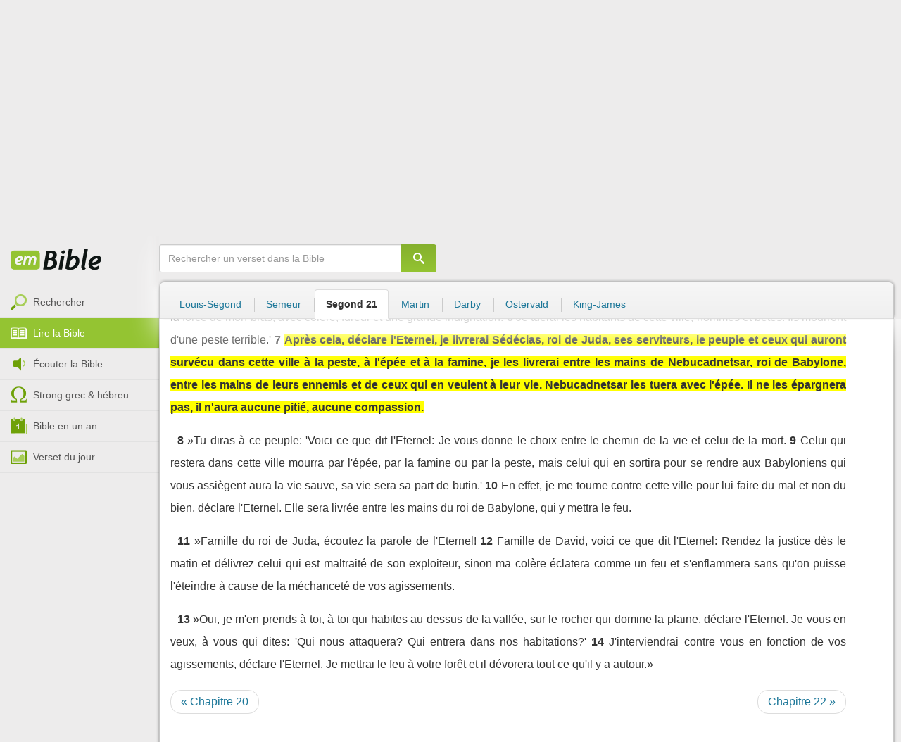

--- FILE ---
content_type: text/html; charset=utf-8
request_url: https://emcitv.com/bible/jeremie-21-7-segond_21.html
body_size: 9170
content:
<!DOCTYPE html>
<html xmlns="http://www.w3.org/1999/xhtml" xmlns:fb="http://ogp.me/ns/fb#" lang="fr" >
	<head>
		<meta charset="utf-8">
		<title>Jérémie 21:7 - Bible Segond 21 :: EMCI TV</title>
		<meta http-equiv="content-Type" content="text/html; charset=utf-8" />
        <meta name="google-site-verification" content="MBIvGgoZOOWHjniE7Y8hAt6krTpESLScM8ynX20jdNw" />
		<meta name="viewport" content="width=device-width, height=device-height,minimum-scale=1.0,initial-scale=1,maximum-scale=1,user-scalable=no">

						<link rel="stylesheet" href="/app/backvelonic/assets/lib/bootstrap/css/bootstrap.min.css?v=20260118" type="text/css" />
		<link rel="stylesheet" href="/app/common/assets/css/front.css?v=20260118" type="text/css" />
		<link rel="stylesheet" href="/app/common/assets/css/front-surcharge.css?v=20260118" type="text/css" />
		<link rel="stylesheet" href="/app/common/assets/css/front-widget.css?v=20260118" type="text/css" />
		<link rel="stylesheet" href="/app/common/assets/css/front-layout-full.css?v=20260118" type="text/css" />
		<link rel="stylesheet" href="/app/bible/assets/css/bible.css?v=20260118" type="text/css" />
		<script type="text/javascript" src="//cdnjs.cloudflare.com/ajax/libs/jquery/2.2.4/jquery.min.js"></script>
		<script type="text/javascript" src="/app/common/assets/js/cache/jquery-plugin-2601151532.min.js"></script>
		<script type="text/javascript" src="/app/common/assets/js/cache/front-2601151532.min.js"></script>
		<script type="text/javascript" src="/bible/view/js/js-bible.js?v=07032025-4"></script>
		<script type="text/javascript" src="https://emcitv.com/lib/jquery/plugins/icheck/icheck.min.js?v=20260118"></script>


		<link rel="preload" media="screen" href="https://cdnjs.cloudflare.com/ajax/libs/font-awesome/6.1.1/css/all.min.css" as="style" onload="this.rel='stylesheet'">
		<noscript><link rel="stylesheet" media="screen" href="https://cdnjs.cloudflare.com/ajax/libs/font-awesome/6.1.1/css/all.min.css"></noscript>


	</head>
	
	<body>
<!-- RGPD / COOKIES (1ère partie)  tpl-layount-site //-->
<script>
	// Récupérer le contenu d'un cookie
	function getCookie(name) {
		var dc = document.cookie;
		var prefix = name + "=";
		var begin = dc.indexOf("; " + prefix);
		if (begin == -1) {
			begin = dc.indexOf(prefix);
			if (begin != 0) return null;
		}
		else {
			begin += 2;
			var end = document.cookie.indexOf(";", begin);
			if (end == -1) {
				end = dc.length;
			}
		}
		return decodeURI(dc.substring(begin + prefix.length, end));
	}
	var myCookie = getCookie("unCookie");
</script>

<!-- Global site tag (gtag.js) - Google Analytics 4 -->
<script async src="https://www.googletagmanager.com/gtag/js?id=G-5EMCCYK9SL"></script>
<script>
	if(myCookie.indexOf('analytics') == -1) {
		/*console.log('Script Google Analytics affiché pour cette session.')*/

		window.dataLayer = window.dataLayer || [];
		function gtag(){dataLayer.push(arguments);}
		gtag('js', new Date());
		gtag('config', 'G-5EMCCYK9SL');

	}
</script>
<!-- Facebook code -->
<div id="fb-root"></div>
<script type="text/javascript">
	if(myCookie.indexOf('facebook') == -1) {

		window.fbAsyncInit = function () {
			FB.init({
				appId: '169987486365852',
				cookie: true,
				xfbml: true,
				version: 'v3.0'
			});
		};
		(function (d, s, id) {
			var js, fjs = d.getElementsByTagName(s)[0];
			if (d.getElementById(id)) {
				return;
			}
			js = d.createElement(s);
			js.id = id;
			js.src = "https://connect.facebook.net/fr_FR/sdk.js";
			fjs.parentNode.insertBefore(js, fjs);
		}(document, 'script', 'facebook-jssdk'));

	}
</script>



<div id="background"></div>
<div id="overlay"></div>
<a id="back-top" href="javascript:void(0)" class="back-top-"><i class="icomoon-arrow-up-2"></i></a>

<div class="viewport">
	<div class="frame">

	    <div id="menu-slider" class="menu navbar-collapse width"> 
	      <div class="collapse-inner">
			<div class="navbar"><div class="navbar-inner clearfix"><div class="menu-label"></div><div class="connexion-container"></div></div></div>
	        <div class="nav-container"><ul class="nav nav-pills nav-stacked" role="menu"></ul></div>
	        <div class="menu-mobile-astuce-img-load"></div>
	      </div>
	    </div>
		 
		<div class="view">
		
			<header id="header" class="navbar-fixed-top" data-current-category="bible-read">
				<script>
	window.jsonSubmenu = {"bible":{"Accueil":{"url":"https:\/\/www.emcitv.com\/bible\/","id":"bible-home"},"Rechercher un verset":{"url":"https:\/\/www.emcitv.com\/bible\/search\/","id":"bible-search"},"Lire la Bible":{"url":"https:\/\/www.emcitv.com\/bible\/lire-la-bible.html","id":"bible-read"},"Bible en audio":{"url":"https:\/\/www.emcitv.com\/bible\/audio\/","id":"bible-listen"},"Grec \/ H\u00e9breu":{"url":"https:\/\/www.emcitv.com\/bible\/strong-biblique.html","id":"bible-strongs"},"Bible en 1 an":{"url":"https:\/\/www.emcitv.com\/bible\/bible-en-un-an\/","id":"bible-one-year"},"Verset du jour":{"url":"https:\/\/www.emcitv.com\/bible\/verset-du-jour\/","id":"bible-dailyverse"}}};
	window.topMenuActiveItem = 'bible';
</script>
<div class="navbar navbar-default">

	<div class="navbar-inner">

		<!-- BTN TO SLIDE MENU -->
		<button class="navbar-toggle btn-slider visible-xs visible-sm">
			<span class="icon-bar"></span>
			<span class="icon-bar"></span>
			<span class="icon-bar"></span>
		</button>

		<!-- BRAND -->
				<div class="brand-container">
			<a class="navbar-brand" title="EMCI TV" href="/"><span class="navbar-sprite-logo logo">EMCI TV</span></a>
		</div>


		<div class="menu-container visible-md visible-lg">
			<div class="menu">
				<ul role="menu" class="">
					<li role="menutitem" class="direct opt-menu-never"><a href="/direct/"><i></i>Direct 24/7</a></li><li role="menutitem" class="emissions opt-menu-never"><a href="/video/emission/"><i></i>Replay</a></li><li role="menutitem" class="grilletv opt-menu-never"><a href="/programmes/"><i></i>Grille TV</a></li><li role="menutitem" class="bible opt-menu-never force-visible active"><a href="/bible/"><i></i>Bible</a></li><li role="menutitem" class="donation opt-menu-never"><a href="https://emci.org/don/"><i></i>Faire un don</a></li><li role="menutitem" class="partner opt-menu"><a href="https://emci.org/don/partner/"><i></i>Espace partenaires</a></li><li role="menutitem" class="audio opt-menu"><a href="/audio/"><i></i>Podcast audio</a></li><li role="menutitem" class="auteur opt-menu"><a href="/auteur/"><i></i>Orateurs</a></li><li role="menutitem" class="more more"><a href="javascript:;"><i></i>Plus <span class='caret'></span></a></li>				</ul>
			</div>
		</div>

		<!-- SEARCH DESKTOP -->
		<div class="wrapper-right visible-md visible-lg">

			<style type="text/css">
				.btn-don {
					display: inline-block;
					position: relative;
					top: 50%;
					transform: translateY(34%);
					color: #fff;
					background-color: #3FA5EC;
					border-radius: 7px;
					border: none;
					padding: 7px 12px;
					margin-right: 12px;
					outline: none;
					font-size: 14px;
				}

				.navbar-inner .donation.opt-menu-never, .wrap-give {
					display: none !important;
				}

				.btn-don span {
					margin-left: 4px;
				}

				.btn-don:hover {
					background-color: #3FA5EC;
				}

				.btn-don i {
					display: inline-block;
					position: relative;
					top: 0px;
					left: 0px;
					font-size: 16px;
					transform-origin: center center;
				}

				.btn-don:hover i {
					backface-visibility: hidden;
					-webkit-font-smoothing: subpixel-antialiased;
					-webkit-filter: blur(0);
					animation: pulse 1.3s infinite;

				}

				@keyframes pulse {
					0%, 20% {
						left: 0px;
						transform: scale(1);
					}
					30% {
						transform: scale(1.12);
					}
					50% {
						transform: scale(1);
					}
					60% {
						transform: scale(1.15);
					}
					70%, 100% {
						left: 0px;
						transform: scale(1);
					}
				}
			</style>

			                <a class="btn btn-primary btn-don" href="/don?utm_source=siteemci&utm_medium=bouton_topmenu&utm_content=%2Fbible%2Fjeremie-21-7-segond_21.html">
                    <i class="fas fa-heart"></i><span>Faire un don</span>
                </a>
            
			<!-- SEARCH for desktop -->
			<form class="navbar-form form-search" action="https://emcitv.com/search/" role="search">

				<div class="dropdown">
					<input type="text" class="form-control search-query" placeholder="Mots clés ou référence" value="" name="search" autocomplete="off" >
					<span class="icomoon-search" id="search-submit"></span>
					<ul class="dropdown-menu dropdown-search-option pull-right">
						<li role="presentation" class="dropdown-header">Rechercher</li>
						<li><div class="radio"><label><input type="radio" name="space" value="site" data-placeholder="Rechercher" > Sur le site</label></div></li>
						<li><div class="radio"><label><input type="radio" name="space" value="bible" data-placeholder="Mots clés ou référence" checked="checked"> Dans la bible</label></div></li>
					</ul>

				</div>

			</form>

		</div>

		
		<style>
			.btn-don-mobile {
				display: inline-block;
				position: absolute;
				top: 50%;
				right: 50px;
				border: none;
				padding: 0;
				margin-right: 12px;
				outline: none;
				transform: translateY(-50%);
			}


			.btn-don-mobile i {
				display: inline-block;
				position: relative;
				top: 0;
				left: 3px;
				width: 30%;
				color: #00A2F0;
				font-size: 22px;
			}

			.btn-don-mobile i.active {
				animation: pulse 1s forwards ease-in-out;
			}

			.btn-don-mobile div.text {
				display: inline-block;
				position: relative;
				top: 50%;
				left: 2px;
				width: 70%;
                text-align: right;
			}

			.btn-don-mobile span {
				display: block;
				position: relative;
				top: 0;
				left: 0;
				width: 100%;
				font-size: 8px;
				font-family: Arial;
				color: #fff;
				margin: 0;
				padding: 0;
				padding-right: 3px;
				line-height: 1.1;
				text-transform: uppercase;
			}

			@keyframes pulse {
				0%, 20% {
					transform: scale(1);
				}
				30% {
					transform: scale(1.12);
				}
				50% {
					transform: scale(1);
				}
				60% {
					transform: scale(1.15);
				}
				70%, 100% {
					transform: scale(1);
				}
			}

		</style>

		<script>
			setTimeout(function() {
				$('.btn-don-mobile i').addClass('active');
				setInterval(function() {
					$('.btn-don-mobile i').toggleClass('active');
				}, 4000); 
			}, 5000); 
		</script>

		        <a class="btn-don-mobile visible-xs visible-sm" href="/don?utm_source=siteemci&utm_medium=bouton_topmenu&utm_content=%2Fbible%2Fjeremie-21-7-segond_21.html">
            <div class="text"><span>faire </span><span> un don</span></div><i class="fas fa-heart"></i>
        </a>
        

		<!-- SEARCH for mobile & tablet -->
		<div class="search-wrapper-container hide">
			<div class="search-wrapper">
				<div class="btn-close-search"><span class="icomoon-close"></span></div>
			</div>
		</div>

		<div class="btn-search visible-xs visible-sm"><span class="icomoon-search"></span></div>

	</div>

</div>


				
			</header>

			
			
			<section id="content" class="clearfix">
				<script>
	jQuery("#header").addClass("no-fixed").removeClass("navbar-fixed-top").css("display","block");
</script>

<div id="bible" class="clearfix">

		<!-- Menu bible -->
		<div class="hidden-xs" id="menu-bible" data-spy="affix">
		
			<div class="menu-brand">
	          <a class="brand" href="/bible/" title="La Bible en ligne">La Bible en ligne</a>
	        </div>
			
			<ul class="nav nav-pills nav-stacked" role="menu"><li role="menuitem" class="bible-search"><a href="/bible/search/"><i></i>Rechercher</a></li>
<li role="menuitem" class="bible-read active"><a href="/bible/lire-la-bible.html"><i></i>Lire la Bible</a></li>
<li role="menuitem" class="bible-listen"><a href="/bible/audio/"><i></i>Écouter la Bible</a></li>
<li role="menuitem" class="bible-strongs"><a href="/bible/strong-biblique.html"><i></i>Strong grec & hébreu</a></li>
<li role="menuitem" class="bible-one-year"><a href="/bible/bible-en-un-an/"><i></i>Bible en un an</a></li>
<li role="menuitem" class="bible-dailyverse"><a href="/bible/verset-du-jour/"><i></i>Verset du jour</a></li>
</ul>

		</div>
		
		
		<div class="center-top-wrap affix-search-bar" data-spy="affix">
		
			<!-- Search in Bible -->
<div id="bible-search" >
	<form class="search-bible" action="/bible/search/" method="get" role="search" target="_parent">
        	<div class="input-group">
	        	<input type="text" class="form-control input-search" placeholder="Rechercher un verset dans la Bible" value="" name="search"
					   maxlength="60"
					   autocomplete="off">
	        	<span class="input-group-btn"><button class="btn btn-default btn-submit-form no-outline" type="button"><i class="icomoon-search"></i></button></span>
	        </div>
    </form>
</div>



			
<div id="nav-versions" class="submenu">
	<ul class="nav nav-tabs">
		
			<li><a href="/bible/jeremie-21-7-LSG.html#7">Louis-Segond</a></li>
			<li><a href="/bible/jeremie-21-7-semeur.html#7">Semeur</a></li>
			<li class="active"><a href="/bible/jeremie-21-7-segond_21.html#7">Segond 21</a></li>
			<li><a href="/bible/jeremie-21-7-martin.html#7">Martin</a></li>
			<li><a href="/bible/jeremie-21-7-darby.html#7">Darby</a></li>
			<li><a href="/bible/jeremie-21-7-ostervald.html#7">Ostervald</a></li>
			<li><a href="/bible/jeremie-21-7-kingjames.html#7">King-James</a></li>
	</ul>
</div>
			
		</div>
		
		<div class="center-wrap cleafix">
		
			<!-- Main content -->
			<div class="main-content cleafix">
			    <div class="read-bible clearfix">

		<div class="read-bible-ct">

				<div class="toolbar">
				
					<div class="title-wrap">
						
						<h1 class="book"><a id="book-selector" href="#" data-current-book="24O" data-toggle="modal" data-target="#modal-book-selector">Jérémie<i class="icon-book icomoon-arrow-down-2"></i></a> <span class="label-chapters">chapitre 21</span></h1>

						   	
						<div class="select-chapters">
							<select class="form-control" onchange="document.location.href = jQuery(this).val()">
																<option value="/bible/jeremie.html" >Chapitre 01</option>
								<option value="/bible/jeremie-2.html" >Chapitre 02</option>
								<option value="/bible/jeremie-3.html" >Chapitre 03</option>
								<option value="/bible/jeremie-4.html" >Chapitre 04</option>
								<option value="/bible/jeremie-5.html" >Chapitre 05</option>
								<option value="/bible/jeremie-6.html" >Chapitre 06</option>
								<option value="/bible/jeremie-7.html" >Chapitre 07</option>
								<option value="/bible/jeremie-8.html" >Chapitre 08</option>
								<option value="/bible/jeremie-9.html" >Chapitre 09</option>
								<option value="/bible/jeremie-10.html" >Chapitre 10</option>
								<option value="/bible/jeremie-11.html" >Chapitre 11</option>
								<option value="/bible/jeremie-12.html" >Chapitre 12</option>
								<option value="/bible/jeremie-13.html" >Chapitre 13</option>
								<option value="/bible/jeremie-14.html" >Chapitre 14</option>
								<option value="/bible/jeremie-15.html" >Chapitre 15</option>
								<option value="/bible/jeremie-16.html" >Chapitre 16</option>
								<option value="/bible/jeremie-17.html" >Chapitre 17</option>
								<option value="/bible/jeremie-18.html" >Chapitre 18</option>
								<option value="/bible/jeremie-19.html" >Chapitre 19</option>
								<option value="/bible/jeremie-20.html" >Chapitre 20</option>
								<option value="/bible/jeremie-21.html" selected="selected">Chapitre 21</option>
								<option value="/bible/jeremie-22.html" >Chapitre 22</option>
								<option value="/bible/jeremie-23.html" >Chapitre 23</option>
								<option value="/bible/jeremie-24.html" >Chapitre 24</option>
								<option value="/bible/jeremie-25.html" >Chapitre 25</option>
								<option value="/bible/jeremie-26.html" >Chapitre 26</option>
								<option value="/bible/jeremie-27.html" >Chapitre 27</option>
								<option value="/bible/jeremie-28.html" >Chapitre 28</option>
								<option value="/bible/jeremie-29.html" >Chapitre 29</option>
								<option value="/bible/jeremie-30.html" >Chapitre 30</option>
								<option value="/bible/jeremie-31.html" >Chapitre 31</option>
								<option value="/bible/jeremie-32.html" >Chapitre 32</option>
								<option value="/bible/jeremie-33.html" >Chapitre 33</option>
								<option value="/bible/jeremie-34.html" >Chapitre 34</option>
								<option value="/bible/jeremie-35.html" >Chapitre 35</option>
								<option value="/bible/jeremie-36.html" >Chapitre 36</option>
								<option value="/bible/jeremie-37.html" >Chapitre 37</option>
								<option value="/bible/jeremie-38.html" >Chapitre 38</option>
								<option value="/bible/jeremie-39.html" >Chapitre 39</option>
								<option value="/bible/jeremie-40.html" >Chapitre 40</option>
								<option value="/bible/jeremie-41.html" >Chapitre 41</option>
								<option value="/bible/jeremie-42.html" >Chapitre 42</option>
								<option value="/bible/jeremie-43.html" >Chapitre 43</option>
								<option value="/bible/jeremie-44.html" >Chapitre 44</option>
								<option value="/bible/jeremie-45.html" >Chapitre 45</option>
								<option value="/bible/jeremie-46.html" >Chapitre 46</option>
								<option value="/bible/jeremie-47.html" >Chapitre 47</option>
								<option value="/bible/jeremie-48.html" >Chapitre 48</option>
								<option value="/bible/jeremie-49.html" >Chapitre 49</option>
								<option value="/bible/jeremie-50.html" >Chapitre 50</option>
								<option value="/bible/jeremie-51.html" >Chapitre 51</option>
								<option value="/bible/jeremie-52.html" >Chapitre 52</option>

							</select>
						</div>
						
						<a class="btn btn-default btn-listen" href="/bible/audio/jeremie-21.html" title="Ecouter Jérémie 21" rel="tooltip">
							<span class="icomoon-volume-medium"></span>
						</a>
					</div>
					
					<div class="options-wrap">
					
						<label class="checkbox-inline" title="Comparer les traductions"> 
						  <input type="checkbox" id="check_box_compare" name="check_box_compare"  value="1"> Comparer
						</label>
						
						<label class="checkbox-inline" title="Afficher les strongs">
						  <input type="checkbox" id="check_box_strong" name="check_box_strong"  value="1"> Strongs
						</label>

					</div>
					
			    </div>

			    
			    <div class="list-chapters">

			                  
					<ul class="pagination visible-sm visible-md visible-lg">
			        				        	<li class=""><a href="/bible/jeremie.html" onfocus="this.blur()" >01</a></li>
			        	<li class=""><a href="/bible/jeremie-2.html" onfocus="this.blur()" >02</a></li>
			        	<li class=""><a href="/bible/jeremie-3.html" onfocus="this.blur()" >03</a></li>
			        	<li class=""><a href="/bible/jeremie-4.html" onfocus="this.blur()" >04</a></li>
			        	<li class=""><a href="/bible/jeremie-5.html" onfocus="this.blur()" >05</a></li>
			        	<li class=""><a href="/bible/jeremie-6.html" onfocus="this.blur()" >06</a></li>
			        	<li class=""><a href="/bible/jeremie-7.html" onfocus="this.blur()" >07</a></li>
			        	<li class=""><a href="/bible/jeremie-8.html" onfocus="this.blur()" >08</a></li>
			        	<li class=""><a href="/bible/jeremie-9.html" onfocus="this.blur()" >09</a></li>
			        	<li class=""><a href="/bible/jeremie-10.html" onfocus="this.blur()" >10</a></li>
			        	<li class=""><a href="/bible/jeremie-11.html" onfocus="this.blur()" >11</a></li>
			        	<li class=""><a href="/bible/jeremie-12.html" onfocus="this.blur()" >12</a></li>
			        	<li class=""><a href="/bible/jeremie-13.html" onfocus="this.blur()" >13</a></li>
			        	<li class=""><a href="/bible/jeremie-14.html" onfocus="this.blur()" >14</a></li>
			        	<li class=""><a href="/bible/jeremie-15.html" onfocus="this.blur()" >15</a></li>
			        	<li class=""><a href="/bible/jeremie-16.html" onfocus="this.blur()" >16</a></li>
			        	<li class=""><a href="/bible/jeremie-17.html" onfocus="this.blur()" >17</a></li>
			        	<li class=""><a href="/bible/jeremie-18.html" onfocus="this.blur()" >18</a></li>
			        	<li class=""><a href="/bible/jeremie-19.html" onfocus="this.blur()" >19</a></li>
			        	<li class=""><a href="/bible/jeremie-20.html" onfocus="this.blur()" >20</a></li>
			        	<li class="active"><a href="/bible/jeremie-21.html" onfocus="this.blur()" >21</a></li>
			        	<li class=""><a href="/bible/jeremie-22.html" onfocus="this.blur()" >22</a></li>
			        	<li class=""><a href="/bible/jeremie-23.html" onfocus="this.blur()" >23</a></li>
			        	<li class=""><a href="/bible/jeremie-24.html" onfocus="this.blur()" >24</a></li>
			        	<li class=""><a href="/bible/jeremie-25.html" onfocus="this.blur()" >25</a></li>
			        	<li class=""><a href="/bible/jeremie-26.html" onfocus="this.blur()" >26</a></li>
			        	<li class=""><a href="/bible/jeremie-27.html" onfocus="this.blur()" >27</a></li>
			        	<li class=""><a href="/bible/jeremie-28.html" onfocus="this.blur()" >28</a></li>
			        	<li class=""><a href="/bible/jeremie-29.html" onfocus="this.blur()" >29</a></li>
			        	<li class=""><a href="/bible/jeremie-30.html" onfocus="this.blur()" >30</a></li>
			        	<li class=""><a href="/bible/jeremie-31.html" onfocus="this.blur()" >31</a></li>
			        	<li class=""><a href="/bible/jeremie-32.html" onfocus="this.blur()" >32</a></li>
			        	<li class=""><a href="/bible/jeremie-33.html" onfocus="this.blur()" >33</a></li>
			        	<li class=""><a href="/bible/jeremie-34.html" onfocus="this.blur()" >34</a></li>
			        	<li class=""><a href="/bible/jeremie-35.html" onfocus="this.blur()" >35</a></li>
			        	<li class=""><a href="/bible/jeremie-36.html" onfocus="this.blur()" >36</a></li>
			        	<li class=""><a href="/bible/jeremie-37.html" onfocus="this.blur()" >37</a></li>
			        	<li class=""><a href="/bible/jeremie-38.html" onfocus="this.blur()" >38</a></li>
			        	<li class=""><a href="/bible/jeremie-39.html" onfocus="this.blur()" >39</a></li>
			        	<li class=""><a href="/bible/jeremie-40.html" onfocus="this.blur()" >40</a></li>
			        	<li class=""><a href="/bible/jeremie-41.html" onfocus="this.blur()" >41</a></li>
			        	<li class=""><a href="/bible/jeremie-42.html" onfocus="this.blur()" >42</a></li>
			        	<li class=""><a href="/bible/jeremie-43.html" onfocus="this.blur()" >43</a></li>
			        	<li class=""><a href="/bible/jeremie-44.html" onfocus="this.blur()" >44</a></li>
			        	<li class=""><a href="/bible/jeremie-45.html" onfocus="this.blur()" >45</a></li>
			        	<li class=""><a href="/bible/jeremie-46.html" onfocus="this.blur()" >46</a></li>
			        	<li class=""><a href="/bible/jeremie-47.html" onfocus="this.blur()" >47</a></li>
			        	<li class=""><a href="/bible/jeremie-48.html" onfocus="this.blur()" >48</a></li>
			        	<li class=""><a href="/bible/jeremie-49.html" onfocus="this.blur()" >49</a></li>
			        	<li class=""><a href="/bible/jeremie-50.html" onfocus="this.blur()" >50</a></li>
			        	<li class=""><a href="/bible/jeremie-51.html" onfocus="this.blur()" >51</a></li>
			        	<li class=""><a href="/bible/jeremie-52.html" onfocus="this.blur()" >52</a></li>

			        </ul>
			        
			    </div>
			    
			    
			<script>
    $(function() {
        jQuery.getScript("/marshmallow/marshmallow.php:pushScript?idType=15");
    })
</script>

<div id="marshmallow-push" class="modal marshmallow-push" tabindex="-1" role="dialog" aria-hidden="true"></div>

<script type="text/javascript" async src="//l.getsitecontrol.com/k4yp5zj4.js"></script>			    <!-- LIST VERSES -->
			    <div class="list-verses">
			    	<div class="p">
<span class="verse v1">
<a href="jeremie-21-1.html#1" class="num">1</a> 
<span class="content ">Voici la parole qui fut adressée à Jérémie par l'Eternel lorsque le roi Sédécias lui envoya Pashhur, fils de Malkija, et le prêtre Sophonie, fils de Maaséja, pour lui dire:</span> 
</span> 
<span class="verse v2">
<a href="jeremie-21-2.html#2" class="num">2</a> 
<span class="content ">«Consulte, je t'en prie, l'Eternel pour nous, car Nebucadnetsar, le roi de Babylone, nous fait la guerre. Peut-être l'Eternel nous accordera-t-il un de ses miracles pour qu'il s'éloigne de nous.»</span> 
</span> 
</div>
<div class="p">
<span class="verse v3">
<a href="jeremie-21-3.html#3" class="num">3</a> 
<span class="content ">Jérémie leur répondit: «Vous direz à Sédécias:</span> 
</span> 
<span class="verse v4">
<a href="jeremie-21-4.html#4" class="num">4</a> 
<span class="content ">Voici ce que dit l'Eternel, le Dieu d'Israël: Je vais retourner contre vous les armes qui sont dans vos mains et avec lesquelles vous combattez, à l'extérieur des murailles, le roi de Babylone et les Babyloniens qui vous assiègent, je les rassemblerai contre le centre de cette ville.</span> 
</span> 
<span class="verse v5">
<a href="jeremie-21-5.html#5" class="num">5</a> 
<span class="content ">Ce sera moi-même qui vous combattrai, par la puissance de ma main et la force de mon bras, avec colère, fureur et une grande indignation.</span> 
</span> 
<span class="verse v6">
<a href="jeremie-21-6.html#6" class="num">6</a> 
<span class="content ">Je tuerai les habitants de cette ville, hommes et bêtes. Ils mourront d'une peste terrible.'</span> 
</span> 
<span class="verse v7">
<a href="jeremie-21-7.html#7" class="num">7</a> 
<span class="content highlight">Après cela, déclare l'Eternel, je livrerai Sédécias, roi de Juda, ses serviteurs, le peuple et ceux qui auront survécu dans cette ville à la peste, à l'épée et à la famine, je les livrerai entre les mains de Nebucadnetsar, roi de Babylone, entre les mains de leurs ennemis et de ceux qui en veulent à leur vie. Nebucadnetsar les tuera avec l'épée. Il ne les épargnera pas, il n'aura aucune pitié, aucune compassion.</span> 
</span> 
</div>
<div class="p">
<span class="verse v8">
<a href="jeremie-21-8.html#8" class="num">8</a> 
<span class="content ">»Tu diras à ce peuple: 'Voici ce que dit l'Eternel: Je vous donne le choix entre le chemin de la vie et celui de la mort.</span> 
</span> 
<span class="verse v9">
<a href="jeremie-21-9.html#9" class="num">9</a> 
<span class="content ">Celui qui restera dans cette ville mourra par l'épée, par la famine ou par la peste, mais celui qui en sortira pour se rendre aux Babyloniens qui vous assiègent aura la vie sauve, sa vie sera sa part de butin.'</span> 
</span> 
<span class="verse v10">
<a href="jeremie-21-10.html#10" class="num">10</a> 
<span class="content ">En effet, je me tourne contre cette ville pour lui faire du mal et non du bien, déclare l'Eternel. Elle sera livrée entre les mains du roi de Babylone, qui y mettra le feu.</span> 
</span> 
</div>
<div class="p">
<span class="verse v11">
<a href="jeremie-21-11.html#11" class="num">11</a> 
<span class="content ">»Famille du roi de Juda, écoutez la parole de l'Eternel!</span> 
</span> 
<span class="verse v12">
<a href="jeremie-21-12.html#12" class="num">12</a> 
<span class="content ">Famille de David, voici ce que dit l'Eternel: Rendez la justice dès le matin et délivrez celui qui est maltraité de son exploiteur, sinon ma colère éclatera comme un feu et s'enflammera sans qu'on puisse l'éteindre à cause de la méchanceté de vos agissements.</span> 
</span> 
</div>
<div class="p">
<span class="verse v13">
<a href="jeremie-21-13.html#13" class="num">13</a> 
<span class="content ">»Oui, je m'en prends à toi, à toi qui habites au-dessus de la vallée, sur le rocher qui domine la plaine, déclare l'Eternel. Je vous en veux, à vous qui dites: 'Qui nous attaquera? Qui entrera dans nos habitations?'</span> 
</span> 
<span class="verse v14">
<a href="jeremie-21-14.html#14" class="num">14</a> 
<span class="content ">J'interviendrai contre vous en fonction de vos agissements, déclare l'Eternel. Je mettrai le feu à votre forêt et il dévorera tout ce qu'il y a autour.»</span> 
</span> 
</div>

			    </div>
	
			   	
			   	<!-- PAGINATION -->
				<ul class="pager">
				  	<li class="previous"><a href="/bible/jeremie-20.html">« Chapitre 20</a></li>
				  	<li class="next"><a href="/bible/jeremie-22.html">Chapitre 22 »</a></li>
				</ul>

				<!-- COPYRIGHTS -->
				<div style="clear:both;height:15px"></div>
				<div style="clear:both;font-size:12px;text-align: center; color: grey;margin:15px">Texte de la Bible Version Segond 21<br>Copyright ©2007 <a href="https://www.societebiblique.com/">Société Biblique de Genève</a><br>Reproduit avec aimable autorisation.<br>Tous droits réservés.</div>

		</div>

</div>



			<div id="modal-book-selector" class="modal">
			  <div class="modal-dialog">
			    <div class="modal-content">
			      <div class="modal-header">
			        <button type="button" class="close" data-dismiss="modal" aria-hidden="true">&times;</button>
			        <h4 class="modal-title">Livres de la Bible</h4>
			      </div>
			      <div class="modal-body">
			        
			      		<div class="row">
			      			<div class="col-xs-6">
			      				<div class="col-title">Ancien Testament <span class="caret"></span></div>
			      				<div class="list-group"><a href="/bible/genese.html" data-book-id="01O" class="list-group-item">Genèse</a><a href="/bible/exode.html" data-book-id="02O" class="list-group-item">Exode</a><a href="/bible/levitique.html" data-book-id="03O" class="list-group-item">Lévitique</a><a href="/bible/nombres.html" data-book-id="04O" class="list-group-item">Nombres</a><a href="/bible/deuteronome.html" data-book-id="05O" class="list-group-item">Deutéronome</a><a href="/bible/josue.html" data-book-id="06O" class="list-group-item">Josué</a><a href="/bible/juges.html" data-book-id="07O" class="list-group-item">Juges</a><a href="/bible/ruth.html" data-book-id="08O" class="list-group-item">Ruth</a><a href="/bible/1-samuel.html" data-book-id="09O" class="list-group-item">1 Samuel</a><a href="/bible/2-samuel.html" data-book-id="10O" class="list-group-item">2 Samuel</a><a href="/bible/1-rois.html" data-book-id="11O" class="list-group-item">1 Rois</a><a href="/bible/2-rois.html" data-book-id="12O" class="list-group-item">2 Rois</a><a href="/bible/1-chroniques.html" data-book-id="13O" class="list-group-item">1 Chroniques</a><a href="/bible/2-chroniques.html" data-book-id="14O" class="list-group-item">2 Chroniques</a><a href="/bible/esdras.html" data-book-id="15O" class="list-group-item">Esdras</a><a href="/bible/nehemie.html" data-book-id="16O" class="list-group-item">Néhémie</a><a href="/bible/esther.html" data-book-id="17O" class="list-group-item">Esther</a><a href="/bible/job.html" data-book-id="18O" class="list-group-item">Job</a><a href="/bible/psaumes.html" data-book-id="19O" class="list-group-item">Psaumes</a><a href="/bible/proverbes.html" data-book-id="20O" class="list-group-item">Proverbes</a><a href="/bible/ecclesiaste.html" data-book-id="21O" class="list-group-item">Ecclésiaste</a><a href="/bible/cantique-des-cantiques.html" data-book-id="22O" class="list-group-item">Cantique des cantiques</a><a href="/bible/esaie.html" data-book-id="23O" class="list-group-item">Esaïe</a><a href="/bible/jeremie.html" data-book-id="24O" class="list-group-item">Jérémie</a><a href="/bible/lamentations.html" data-book-id="25O" class="list-group-item">Lamentations</a><a href="/bible/ezechiel.html" data-book-id="26O" class="list-group-item">Ezéchiel</a><a href="/bible/daniel.html" data-book-id="27O" class="list-group-item">Daniel</a><a href="/bible/osee.html" data-book-id="28O" class="list-group-item">Osée</a><a href="/bible/joel.html" data-book-id="29O" class="list-group-item">Joël</a><a href="/bible/amos.html" data-book-id="30O" class="list-group-item">Amos</a><a href="/bible/abdias.html" data-book-id="31O" class="list-group-item">Abdias</a><a href="/bible/jonas.html" data-book-id="32O" class="list-group-item">Jonas</a><a href="/bible/michee.html" data-book-id="33O" class="list-group-item">Michée</a><a href="/bible/nahum.html" data-book-id="34O" class="list-group-item">Nahum</a><a href="/bible/habakuk.html" data-book-id="35O" class="list-group-item">Habakuk</a><a href="/bible/sophonie.html" data-book-id="36O" class="list-group-item">Sophonie</a><a href="/bible/agee.html" data-book-id="37O" class="list-group-item">Aggée</a><a href="/bible/zacharie.html" data-book-id="38O" class="list-group-item">Zacharie</a><a href="/bible/malachie.html" data-book-id="39O" class="list-group-item">Malachie</a></div>
			      			</div>
			      			
			      			<div class="col-xs-6">
			      				<div class="col-title">Nouveau Testament <span class="caret"></span></div>
			      				<div class="list-group"><a href="/bible/matthieu.html" data-book-id="40N" class="list-group-item">Matthieu</a><a href="/bible/marc.html" data-book-id="41N" class="list-group-item">Marc</a><a href="/bible/luc.html" data-book-id="42N" class="list-group-item">Luc</a><a href="/bible/jean.html" data-book-id="43N" class="list-group-item">Jean</a><a href="/bible/actes.html" data-book-id="44N" class="list-group-item">Actes</a><a href="/bible/romains.html" data-book-id="45N" class="list-group-item">Romains</a><a href="/bible/1-corinthiens.html" data-book-id="46N" class="list-group-item">1 Corinthiens</a><a href="/bible/2-corinthiens.html" data-book-id="47N" class="list-group-item">2 Corinthiens</a><a href="/bible/galates.html" data-book-id="48N" class="list-group-item">Galates</a><a href="/bible/ephesiens.html" data-book-id="49N" class="list-group-item">Ephésiens</a><a href="/bible/philippiens.html" data-book-id="50N" class="list-group-item">Philippiens</a><a href="/bible/colossiens.html" data-book-id="51N" class="list-group-item">Colossiens</a><a href="/bible/1-thessaloniciens.html" data-book-id="52N" class="list-group-item">1 Thessaloniciens</a><a href="/bible/2-thessaloniciens.html" data-book-id="53N" class="list-group-item">2 Thessaloniciens</a><a href="/bible/1-timothee.html" data-book-id="54N" class="list-group-item">1 Timothée</a><a href="/bible/2-timothee.html" data-book-id="55N" class="list-group-item">2 Timothée</a><a href="/bible/tite.html" data-book-id="56N" class="list-group-item">Tite</a><a href="/bible/philemon.html" data-book-id="57N" class="list-group-item">Philémon</a><a href="/bible/hebreux.html" data-book-id="58N" class="list-group-item">Hébreux</a><a href="/bible/jacques.html" data-book-id="59N" class="list-group-item">Jacques</a><a href="/bible/1-pierre.html" data-book-id="60N" class="list-group-item">1 Pierre</a><a href="/bible/2-pierre.html" data-book-id="61N" class="list-group-item">2 Pierre</a><a href="/bible/1-jean.html" data-book-id="62N" class="list-group-item">1 Jean</a><a href="/bible/2-jean.html" data-book-id="63N" class="list-group-item">2 Jean</a><a href="/bible/3-jean.html" data-book-id="64N" class="list-group-item">3 Jean</a><a href="/bible/jude.html" data-book-id="65N" class="list-group-item">Jude</a><a href="/bible/apocalypse.html" data-book-id="66N" class="list-group-item">Apocalypse</a></div>
			      			</div>
			      		</div>
			      
			      </div>
			    </div><!-- /.modal-content -->
			  </div><!-- /.modal-dialog -->
			</div><!-- /.modal -->
			
			
			
		

  
<script type="text/javascript">

   	var urlUpdateCompare 	= "/bible/jeremie-21-7-compare.html#7";
   	var urlUpdateStrong 	= "/bible/jeremie-21-7-LSG-strong.html#7";
    	
	jQuery(document).ready(function() {


			/* iCheckbox */
			jQuery('.options-wrap input').iCheck({
                checkboxClass: 	'icheckbox_square-green',
                radioClass: 	'iradio_square-green',
                increaseArea: 	'20%'
              });

			jQuery('.options-wrap input').on('ifChanged', function(event){
				var action = event.target.id;
				if (action=='check_box_compare') 		go_url(urlUpdateCompare); 
				else if	(action=='check_box_strong') 	go_url(urlUpdateStrong); 
			});

	});
		
</script>
			</div>
			
		</div>

		
</div>

<script>
    $(function() {
        jQuery.getScript("/marshmallow/marshmallow.php:pushScript?idType=15");
    })
</script>

<div id="marshmallow-push" class="modal marshmallow-push" tabindex="-1" role="dialog" aria-hidden="true"></div>

<script type="text/javascript" async src="//l.getsitecontrol.com/k4yp5zj4.js"></script>
			</section><!-- #content -->
				
			
			
			
			
		</div>
		
	</div>
</div>

<div id="modal-login" class="modal" tabindex="-1" role="dialog" aria-hidden="true"></div>
<div id="modal-download" class="modal fade" tabindex="-1" role="dialog" aria-hidden="true"></div>
<div id="modal-report" class="modal fade" tabindex="-1" role="dialog" aria-hidden="true"></div>
<div id="modal-share" class="modal fade" tabindex="-1" role="dialog" aria-hidden="true"></div>
<div id="modal-delete-snippet" class="modal" tabindex="-1" role="dialog" aria-hidden="true"></div>
<div class="modal fade" id="modal-contact-author" tabindex="-1" role="dialog" aria-hidden="true"></div>
<div id="container-modal-box-author" class="modal fade" tabindex="-1" role="dialog" aria-hidden="true"></div>

















	</body>
</html>